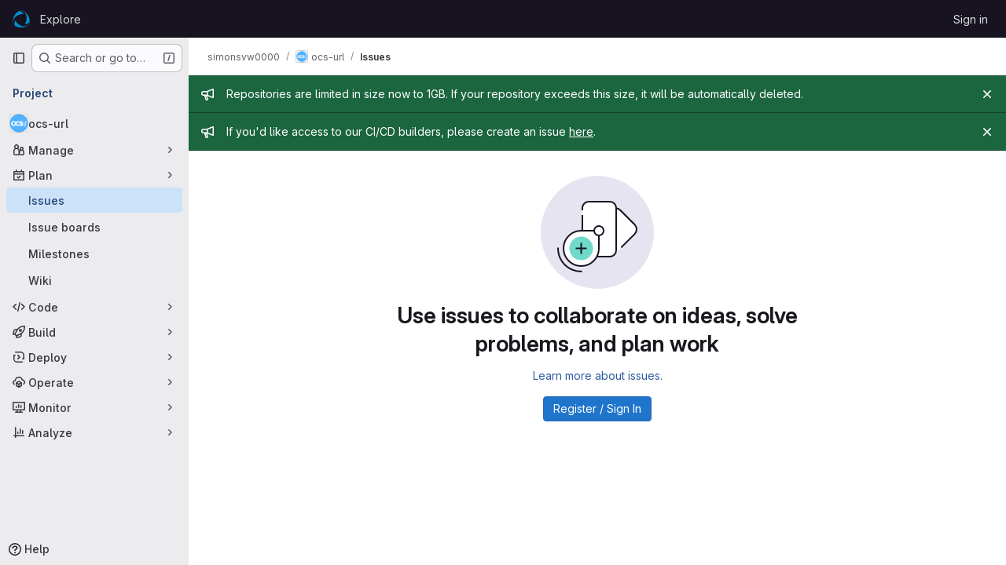

--- FILE ---
content_type: text/javascript; charset=utf-8
request_url: https://www.opencode.net/assets/webpack/commons-pages.dashboard.issues-pages.groups.merge_requests-pages.groups.work_items-pages.groups.work-3cd3a012.c8fb3bbe.chunk.js
body_size: 6420
content:
(this.webpackJsonp=this.webpackJsonp||[]).push([["commons-pages.dashboard.issues-pages.groups.merge_requests-pages.groups.work_items-pages.groups.work-3cd3a012"],{"+kWK":function(e,t,r){"use strict";var n=r("XCkn"),a=r.n(n),i=r("4Qts"),o=r("HTBS"),l=r("IZAz"),s=r("/lV4"),u=r("0DeP"),c={name:"UserAvatarImage",components:{GlTooltip:i.a,GlAvatar:o.a},props:{lazy:{type:Boolean,required:!1,default:!1},imgSrc:{type:String,required:!1,default:l.a},cssClasses:{type:String,required:!1,default:""},imgAlt:{type:String,required:!1,default:Object(s.a)("user avatar")},size:{type:[Number,Object],required:!0},tooltipText:{type:String,required:!1,default:""},tooltipPlacement:{type:String,required:!1,default:"top"},pseudo:{type:Boolean,required:!1,default:!1}},computed:{sanitizedSource(){let e=""===this.imgSrc||null===this.imgSrc?l.a:this.imgSrc;return 0===e.indexOf("data:")||e.includes("?")||(e+="?width="+this.maximumSize),e},maximumSize(){return a()(this.size)?2*Math.max(...Object.values(this.size)):2*this.size},resultantSrcAttribute(){return this.lazy?u.b:this.sanitizedSource}}},f=r("tBpV"),d=Object(f.a)(c,(function(){var e=this,t=e._self._c;return t("span",{ref:"userAvatar"},[t("gl-avatar",{staticClass:"gl-bg-cover",class:{lazy:e.lazy,[e.cssClasses]:!0},style:e.pseudo?{backgroundImage:`url('${e.sanitizedSource}')`}:null,attrs:{src:e.pseudo?void 0:e.resultantSrcAttribute,"data-src":e.sanitizedSource,size:e.size,alt:e.imgAlt,"data-testid":"user-avatar-image"}}),e.tooltipText||e.$scopedSlots.default?t("gl-tooltip",{attrs:{target:function(){return e.$refs.userAvatar},placement:e.tooltipPlacement,boundary:"window"}},[e._t("default",(function(){return[e._v(e._s(e.tooltipText))]}))],2):e._e()],1)}),[],!1,null,null,null);t.a=d.exports},"5wtN":function(e,t){var r={kind:"Document",definitions:[{kind:"FragmentDefinition",name:{kind:"Name",value:"PageInfo"},typeCondition:{kind:"NamedType",name:{kind:"Name",value:"PageInfo"}},directives:[],selectionSet:{kind:"SelectionSet",selections:[{kind:"Field",name:{kind:"Name",value:"hasNextPage"},arguments:[],directives:[]},{kind:"Field",name:{kind:"Name",value:"hasPreviousPage"},arguments:[],directives:[]},{kind:"Field",name:{kind:"Name",value:"startCursor"},arguments:[],directives:[]},{kind:"Field",name:{kind:"Name",value:"endCursor"},arguments:[],directives:[]}]}}],loc:{start:0,end:92}};r.loc.source={body:"fragment PageInfo on PageInfo {\n  hasNextPage\n  hasPreviousPage\n  startCursor\n  endCursor\n}\n",name:"GraphQL request",locationOffset:{line:1,column:1}};var n={};function a(e,t){for(var r=0;r<e.definitions.length;r++){var n=e.definitions[r];if(n.name&&n.name.value==t)return n}}r.definitions.forEach((function(e){if(e.name){var t=new Set;!function e(t,r){if("FragmentSpread"===t.kind)r.add(t.name.value);else if("VariableDefinition"===t.kind){var n=t.type;"NamedType"===n.kind&&r.add(n.name.value)}t.selectionSet&&t.selectionSet.selections.forEach((function(t){e(t,r)})),t.variableDefinitions&&t.variableDefinitions.forEach((function(t){e(t,r)})),t.definitions&&t.definitions.forEach((function(t){e(t,r)}))}(e,t),n[e.name.value]=t}})),e.exports=r,e.exports.PageInfo=function(e,t){var r={kind:e.kind,definitions:[a(e,t)]};e.hasOwnProperty("loc")&&(r.loc=e.loc);var i=n[t]||new Set,o=new Set,l=new Set;for(i.forEach((function(e){l.add(e)}));l.size>0;){var s=l;l=new Set,s.forEach((function(e){o.has(e)||(o.add(e),(n[e]||new Set).forEach((function(e){l.add(e)})))}))}return o.forEach((function(t){var n=a(e,t);n&&r.definitions.push(n)})),r}(r,"PageInfo")},AUvv:function(e,t){(function(){var e,r,n,a,i,o,l,s,u,c,f,d,p,h,g,v;t.score=function(e,t,n){var a,o,l;return a=n.preparedQuery,n.allowErrors||i(e,a.core_lw,a.core_up)?(l=e.toLowerCase(),o=r(e,l,a),Math.ceil(o)):0},t.isMatch=i=function(e,t,r){var n,a,i,o,l,s,u;if(i=e.length,o=t.length,!i||o>i)return!1;for(n=-1,a=-1;++a<o;){for(l=t.charCodeAt(a),s=r.charCodeAt(a);++n<i&&(u=e.charCodeAt(n))!==l&&u!==s;);if(n===i)return!1}return!0},t.computeScore=r=function(e,t,r){var n,a,i,o,l,h,g,m,b,y,w,C,x,S,k,A,q,_,E,z,I,P,O,j;if(k=r.query,A=r.query_lw,y=e.length,x=k.length,a=(n=u(e,t,k,A)).score,n.count===x)return d(x,y,a,n.pos);if((S=t.indexOf(A))>-1)return p(e,t,k,A,S,x,y);for(z=new Array(x),l=new Array(x),j=v(x,y),C=w=Math.ceil(.75*x)+5,g=!0,b=-1;++b<x;)z[b]=0,l[b]=0;for(m=-1;++m<y;)if(!(P=t[m]).charCodeAt(0)in r.charCodes){if(g){for(b=-1;++b<x;)l[b]=0;g=!1}}else for(_=0,E=0,o=0,q=!0,g=!0,b=-1;++b<x;){if((I=z[b])>_&&(_=I),h=0,A[b]===P)if(O=s(m,e,t),h=o>0?o:f(e,t,k,A,m,b,O),(i=E+c(m,b,O,a,h))>_)_=i,C=w;else{if(q&&--C<=0)return Math.max(_,z[x-1])*j;q=!1}E=I,o=l[b],l[b]=h,z[b]=_}return(_=z[x-1])*j},t.isWordStart=s=function(e,t,r){var n,a;return 0===e||(n=t[e],a=t[e-1],o(a)||n!==r[e]&&a===r[e-1])},t.isWordEnd=l=function(e,t,r,n){var a,i;return e===n-1||(a=t[e],i=t[e+1],o(i)||a===r[e]&&i!==r[e+1])},o=function(e){return" "===e||"."===e||"-"===e||"_"===e||"/"===e||"\\"===e},g=function(e){var t;return e<20?100+(t=20-e)*t:Math.max(120-e,0)},t.scoreSize=v=function(e,t){return 150/(150+Math.abs(t-e))},d=function(e,t,r,n){return 2*e*(150*r+g(n))*v(e,t)},t.scorePattern=h=function(e,t,r,n,a){var i,o;return o=e,i=6,r===e&&(i+=2),n&&(i+=3),a&&(i+=1),e===t&&(n&&(o+=r===t?2:1),a&&(i+=1)),r+o*(o+i)},t.scoreCharacter=c=function(e,t,r,n,a){var i;return i=g(e),r?i+150*((n>a?n:a)+10):i+150*a},t.scoreConsecutives=f=function(e,t,r,n,a,i,o){var s,u,c,f,d,p,g;for(s=(c=(u=e.length)-a)<(d=(f=r.length)-i)?c:d,p=0,g=0,r[i]===e[a]&&p++;++g<s&&n[++i]===t[++a];)r[i]===e[a]&&p++;return g<s&&a--,1===g?1+2*p:h(g,f,p,o,l(a,e,t,u))},t.scoreExactMatch=p=function(e,t,r,n,a,i,o){var u,c,f,p,g;for((g=s(a,e,t))||(f=t.indexOf(n,a+1))>-1&&(g=s(f,e,t))&&(a=f),c=-1,p=0;++c<i;)r[a+c]===e[c]&&p++;return u=l(a+i-1,e,t,o),d(i,o,h(i,i,p,g,u),a)},n=new(e=function(e,t,r){this.score=e,this.pos=t,this.count=r})(0,.1,0),t.scoreAcronyms=u=function(t,r,i,l){var u,c,f,d,p,g,v,m,b,y,w;if(p=t.length,g=i.length,!(p>1&&g>1))return n;for(u=0,y=0,w=0,m=0,f=-1,d=-1;++d<g;){if(v=l[d],o(v)){if((f=r.indexOf(v,f+1))>-1){y++;continue}break}for(;++f<p;)if(v===r[f]&&s(f,t,r)){i[d]===t[f]&&m++,w+=f,u++;break}if(f===p)break}return u<2?n:(c=u===g&&a(t,r,i,u),b=h(u,g,m,!0,c),new e(b,w/u,u+y))},a=function(e,t,r,n){var a,i,o;if(a=0,(o=e.length)>12*r.length)return!1;for(i=-1;++i<o;)if(s(i,e,t)&&++a>n)return!1;return!0}}).call(this)},D4cA:function(e,t,r){"use strict";var n=r("7xOh");t.a=Object(n.a)()},IZAz:function(e,t,r){"use strict";t.a="[data-uri]"},OVZb:function(e,t,r){"use strict";var n=r("q3oM"),a=r("mpVB"),i=r("CbCZ"),o=r("d85j"),l=r("Jx7q"),s=r("4Qts"),u={name:"GlLabel",components:{GlButton:i.a,GlIcon:o.a,GlLink:l.a,GlTooltip:s.a},props:{backgroundColor:{type:String,required:!0,validator:function(e){return/^(#|rgb|rgba)/.test(e)}},title:{type:String,required:!0,default:""},description:{type:String,required:!1,default:""},tooltipPlacement:{type:String,required:!1,default:"top"},target:{type:String,required:!1,default:""},scoped:{type:Boolean,required:!1,default:!1},showCloseButton:{type:Boolean,required:!1,default:!1},disabled:{type:Boolean,required:!1,default:!1}},data(){return{splitScopedLabelIndex:this.title.lastIndexOf("::")}},computed:{cssClasses(){const e=Object(a.a)(this.backgroundColor);return{"gl-label-scoped":this.scoped,"gl-label-text-dark":e===n.E.dark,"gl-label-text-light":e===n.E.light}},cssVariables(){return{"--label-background-color":this.backgroundColor,"--label-inset-border":"inset 0 0 0 2px "+this.backgroundColor}},scopedKey(){return this.scoped?this.title.slice(0,this.splitScopedLabelIndex):this.title},scopedValue(){return this.title.slice(this.splitScopedLabelIndex+2)},labelComponent(){return this.target?l.a:"span"},tooltipTarget(){return this.target?this.$refs.labelTitle.$el:this.$refs.labelTitle}},watch:{title(){this.splitScopedLabelIndex=this.title.lastIndexOf("::")}},methods:{onClick(e){this.$emit("click",e)},onClose(e){this.$emit("close",e)}}},c=r("tBpV"),f=Object(c.a)(u,(function(){var e=this,t=e._self._c;return t("span",e._b({staticClass:"gl-label",class:e.cssClasses,style:e.cssVariables,on:{click:e.onClick}},"span",e.$attrs,!1),[t(e.labelComponent,{ref:"labelTitle",tag:"component",staticClass:"gl-label-link",class:{"gl-label-link-underline":e.target},attrs:{href:!!e.target&&e.target,tabindex:"0"}},[t("span",{staticClass:"gl-label-text"},[e._v("\n      "+e._s(e.scopedKey)+"\n    ")]),e._v(" "),e.scoped&&e.scopedValue?t("span",{staticClass:"gl-label-text-scoped"},[e._v("\n      "+e._s(e.scopedValue)+"\n    ")]):e._e()]),e._v(" "),e.showCloseButton?t("gl-button",{staticClass:"gl-label-close !gl-p-0",attrs:{category:"tertiary",size:"small",variant:"reset","aria-label":"Remove label",disabled:e.disabled},on:{click:e.onClose}},[t("gl-icon",{attrs:{name:"close-xs",size:12}})],1):e._e(),e._v(" "),e.description?t("gl-tooltip",{attrs:{target:function(){return e.tooltipTarget},placement:e.tooltipPlacement,boundary:"viewport"}},[e.scoped?t("span",{staticClass:"gl-label-tooltip-title"},[e._v("Scoped label")]):e._e(),e._v("\n    "+e._s(e.description)+"\n  ")]):e._e()],1)}),[],!1,null,null,null);t.a=f.exports},PxiM:function(e,t,r){(function(t){(function(){var n,a,i,o,l,s,u,c;i=r("zgIB"),o=r("rxWs"),c=r("AUvv"),s=r("jP5H"),n=r("dsXv"),u=null,a="win32"===(null!=t?t.platform:void 0)?"\\":"/",e.exports={filter:function(e,t,r){return null==r&&(r={}),(null!=t?t.length:void 0)&&(null!=e?e.length:void 0)?(r=l(r,t),i(e,t,r)):[]},score:function(e,t,r){return null==r&&(r={}),(null!=e?e.length:void 0)&&(null!=t?t.length:void 0)?(r=l(r,t)).usePathScoring?s.score(e,t,r):c.score(e,t,r):0},match:function(e,t,r){var n;return null==r&&(r={}),e&&t?e===t?function(){n=[];for(var t=0,r=e.length;0<=r?t<r:t>r;0<=r?t++:t--)n.push(t);return n}.apply(this):(r=l(r,t),o.match(e,t,r)):[]},wrap:function(e,t,r){return null==r&&(r={}),e&&t?(r=l(r,t),o.wrap(e,t,r)):[]},prepareQuery:function(e,t){return null==t&&(t={}),(t=l(t,e)).preparedQuery}},l=function(e,t){return null==e.allowErrors&&(e.allowErrors=!1),null==e.usePathScoring&&(e.usePathScoring=!0),null==e.useExtensionBonus&&(e.useExtensionBonus=!1),null==e.pathSeparator&&(e.pathSeparator=a),null==e.optCharRegEx&&(e.optCharRegEx=null),null==e.wrap&&(e.wrap=null),null==e.preparedQuery&&(e.preparedQuery=u&&u.query===t?u:u=new n(t,e)),e}}).call(this)}).call(this,r("TzVV"))},dsXv:function(e,t,r){(function(){var t,n,a,i,o,l,s;s=r("jP5H"),n=s.countDir,i=s.getExtension,e.exports=function(e,r){var o,s,u;if(o=(u=null!=r?r:{}).optCharRegEx,s=u.pathSeparator,!e||!e.length)return null;this.query=e,this.query_lw=e.toLowerCase(),this.core=t(e,o),this.core_lw=this.core.toLowerCase(),this.core_up=l(this.core),this.depth=n(e,e.length,s),this.ext=i(this.query_lw),this.charCodes=a(this.query_lw)},o=/[ _\-:\/\\]/g,t=function(e,t){return null==t&&(t=o),e.replace(t,"")},l=function(e){var t,r,n;for(t="",r=0,n=e.length;r<n;r++)t+=e[r].toUpperCase()[0];return t},a=function(e){var t,r,n;for(n=e.length,r=-1,t=[];++r<n;)t[e.charCodeAt(r)]=!0;return t}}).call(this)},jP5H:function(e,t,r){(function(){var e,n,a,i,o,l,s;s=r("AUvv"),i=s.isMatch,e=s.computeScore,l=s.scoreSize,t.score=function(t,r,n){var a,l,s;return a=n.preparedQuery,n.allowErrors||i(t,a.core_lw,a.core_up)?(s=t.toLowerCase(),l=e(t,s,a),l=o(t,s,l,n),Math.ceil(l)):0},o=function(t,r,i,o){var s,u,c,f,d,p,h,g,v,m;if(0===i)return 0;for(v=o.preparedQuery,m=o.useExtensionBonus,g=o.pathSeparator,d=t.length-1;t[d]===g;)d--;if(h=d-(c=t.lastIndexOf(g,d)),p=1,m&&(i*=p+=a(r,v.ext,c,d,2)),-1===c)return i;for(f=v.depth;c>-1&&f-- >0;)c=t.lastIndexOf(g,c-1);return u=-1===c?i:p*e(t.slice(c+1,d+1),r.slice(c+1,d+1),v),(s=10/(20+n(t,d+1,g)))*u+(1-s)*i*l(0,2.5*h)},t.countDir=n=function(e,t,r){var n,a;if(t<1)return 0;for(n=0,a=-1;++a<t&&e[a]===r;);for(;++a<t;)if(e[a]===r)for(n++;++a<t&&e[a]===r;);return n},t.getExtension=function(e){var t;return(t=e.lastIndexOf("."))<0?"":e.substr(t+1)},a=function(e,t,r,n,i){var o,l,s,u;if(!t.length)return 0;if(!((u=e.lastIndexOf(".",n))>r))return 0;for((o=n-u)<(s=t.length)&&(s=o,o=t.length),u++,l=-1;++l<s&&e[u+l]===t[l];);return 0===l&&i>0?.9*a(e,t,r,u-2,i-1):l/o}}).call(this)},rxWs:function(e,t,r){(function(){var e,n,a,i,o,l,s,u,c,f;f=r("AUvv"),a=f.isMatch,i=f.isWordStart,c=f.scoreConsecutives,u=f.scoreCharacter,s=f.scoreAcronyms,t.match=o=function(t,r,i){var o,s,u,c,f,d;return o=i.allowErrors,f=i.preparedQuery,c=i.pathSeparator,o||a(t,f.core_lw,f.core_up)?(d=t.toLowerCase(),0===(u=n(t,d,f)).length||t.indexOf(c)>-1&&(s=e(t,d,f,c),u=l(u,s)),u):[]},t.wrap=function(e,t,r){var n,a,i,l,s,u,c,f,d;if(null!=r.wrap&&(u=(d=r.wrap).tagClass,f=d.tagOpen,c=d.tagClose),null==u&&(u="highlight"),null==f&&(f='<strong class="'+u+'">'),null==c&&(c="</strong>"),e===t)return f+e+c;if(0===(i=o(e,0,r)).length)return e;for(l="",n=-1,s=0;++n<i.length;){for((a=i[n])>s&&(l+=e.substring(s,a),s=a);++n<i.length;){if(i[n]!==a+1){n--;break}a++}++a>s&&(l+=f,l+=e.substring(s,a),l+=c,s=a)}return s<=e.length-1&&(l+=e.substring(s)),l},e=function(e,t,r,a){var i,o,l;for(l=e.length-1;e[l]===a;)l--;if(-1===(i=e.lastIndexOf(a,l)))return[];for(o=r.depth;o-- >0;)if(-1===(i=e.lastIndexOf(a,i-1)))return[];return i++,l++,n(e.slice(i,l),t.slice(i,l),r,i)},l=function(e,t){var r,n,a,i,o,l,s;if(o=e.length,0===(l=t.length))return e.slice();if(0===o)return t.slice();for(a=-1,n=t[i=0],s=[];++a<o;){for(r=e[a];n<=r&&++i<l;)n<r&&s.push(n),n=t[i];s.push(r)}for(;i<l;)s.push(t[i++]);return s},n=function(e,t,r,n){var a,o,l,f,d,p,h,g,v,m,b,y,w,C,x,S,k,A,q,_,E,z;for(null==n&&(n=0),C=r.query,x=r.query_lw,v=e.length,y=C.length,a=s(e,t,C,x).score,A=new Array(y),d=new Array(y),0,1,2,3,z=new Array(v*y),w=-1,g=-1;++g<y;)A[g]=0,d[g]=0;for(h=-1;++h<v;)for(S=0,q=0,f=0,_=t[h],g=-1;++g<y;)p=0,o=0,k=q,x[g]===_&&(E=i(h,e,t),p=f>0?f:c(e,t,C,x,h,g,E),o=k+u(h,g,E,a,p)),q=A[g],f=d[g],S>q?b=2:(S=q,b=1),o>S?(S=o,b=3):p=0,A[g]=S,d[g]=p,z[++w]=S>0?b:0;for(w=(h=v-1)*y+(g=y-1),l=!0,m=[];l&&h>=0&&g>=0;)switch(z[w]){case 1:h--,w-=y;break;case 2:g--,w--;break;case 3:m.push(h+n),g--,h--,w-=y+1;break;default:l=!1}return m.reverse(),m}}).call(this)},zgIB:function(e,t,r){(function(){var t,n,a,i;a=r("AUvv"),t=r("jP5H"),r("dsXv"),n=function(e){return e.candidate},i=function(e,t){return t.score-e.score},e.exports=function(e,r,o){var l,s,u,c,f,d,p,h,g,v,m,b,y;for(h=[],u=o.key,f=o.maxResults,c=o.maxInners,m=o.usePathScoring,g=null!=c&&c>0?c:e.length+1,l=null!=u,p=m?t:a,b=0,y=e.length;b<y&&(s=e[b],!((v=l?s[u]:s)&&(d=p.score(v,r,o))>0)||(h.push({candidate:s,score:d}),--g));b++);return h.sort(i),e=h.map(n),null!=f&&(e=e.slice(0,f)),e}}).call(this)}}]);
//# sourceMappingURL=commons-pages.dashboard.issues-pages.groups.merge_requests-pages.groups.work_items-pages.groups.work-3cd3a012.c8fb3bbe.chunk.js.map